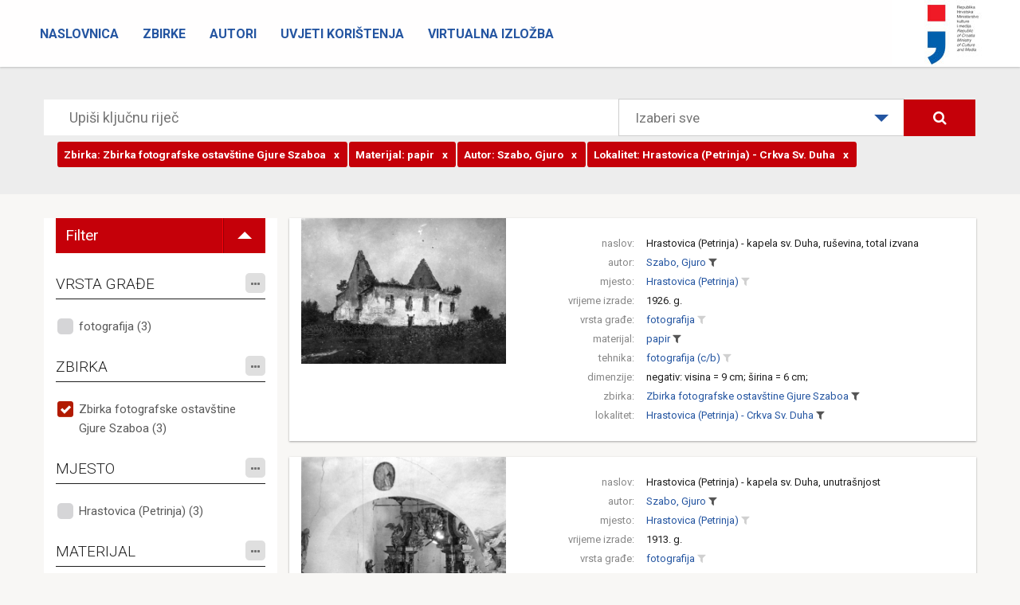

--- FILE ---
content_type: text/html; charset=utf-8
request_url: https://fototeka.min-kulture.hr/hr/Pretraga?ZBIRKA=92%7C0%7C0&LOKALITET=3085%7C0%7C0&MATERIJAL=21%7C0%7C0&AUTOR=114%7C0%7C0
body_size: 122241
content:
<!DOCTYPE html>
<html>
<head>
    <meta charset="utf-8" />
    <meta name="viewport" content="width=device-width, initial-scale=1.0">
    <title> - Zbirka fotografske dokumentacije Uprave za zaštitu kulturne baštine Ministarstva kulture</title>
    <link rel="icon" href="http://www.fototeka.min-kulture.hr/favicon.ico?v=2">
    <link href="/ContentFOT/bootstrap.css" rel="stylesheet"/>
<link href="/ContentFOT/site.css" rel="stylesheet"/>

    <link href="https://fonts.googleapis.com/css?family=Roboto:300,400,700,900&amp;subset=latin-ext" rel="stylesheet">
    <script src="/Scripts/modernizr-2.8.3.js"></script>

    <!-- Core CSS file -->
    <link rel="stylesheet" href="/ContentFOT/photoswipe.css">
    <link rel="stylesheet" href="/ContentFOT/default-skin/default-skin.css"> 
</head>
<body>
    



<div class="navbar navbar-inverse navbar-fixed-top">
    <div class="container-fluid">
        <div class="navbar-header">
            <button type="button" class="navbar-toggle" data-toggle="collapse" data-target=".navbar-collapse">
                <span class="icon-bar"></span>
                <span class="icon-bar"></span>
                <span class="icon-bar"></span>
            </button>
            
            
            <a class="logo" href="http://www.min-kulture.hr/"><img src="/ContentFOT/images/logo.jpg" /></a>
            
        </div>
        
        <div class="navbar-collapse collapse">
            <ul class="nav navbar-nav">
                        <li >
                            <a href="/hr/">Naslovnica</a>
                        </li>
                        <li >
                            <a href="/hr/Zbirke">Zbirke</a>
                        </li>
                        <li >
                            <a href="/hr/Autori">Autori</a>
                        </li>
                        <li >
                            <a href="/hr/Uvjeti korištenja">Uvjeti korištenja</a>
                        </li>
                        <li >
                            <a href="https://vizualizacija-bastine.hr/index.php">Virtualna izložba</a>
                        </li>
            </ul>
        </div>

    </div>
</div>

    

<header class="headerSearch">
    <div class="header-content">
        <div class="header-content-inner">
            <div class="row">
                <div class="col-lg-12">
                    



<div class="input-group input-group-lg row">
    <input type="text" class="searchInput2" placeholder="Upiši ključnu riječ">
    <div class="custom-select col-lg-4" style="width:400px;">
        <select id="dropSelect">
                <option  value="0">Izaberi sve</option>
            
                <option  value="65|0|0">Riznica zagrebačke katedrale</option>
                <option  value="71|0|0">Zbirka Emila Laszowskog</option>
                <option  value="68|0|0">Zbirka orgulja</option>
                <option  value="83|0|0">Zbirka Banovine, Pokuplja i Moslavine</option>
                <option  value="86|0|0">Zbirka Branka Fučića</option>
                <option  value="77|0|0">Zbirka Ivana Rubčića</option>
                <option  value="89|0|0">Zbirka fotografske ostavštine Ivana Standla</option>
                <option  value="78|0|0">Zbirka Josipa Brunšmida</option>
                <option  value="70|0|0">Milenijska izložba u Budimpešti 1896.</option>
                <option  value="92|0|0">Zbirka fotografske ostavštine Gjure Szaboa</option>
                <option  value="93|0|0">Terenske priče - susreti i kontakti konzervatora i domaćina</option>
                <option  value="66|0|0">Zbirka Većeslava Henneberga</option>
                <option  value="67|0|0">Zbirka Vladimira Horvata</option>
        </select>
    </div>
    <span class="input-group-btn col-lg-2">
        
        <button class="btn btn-primary searchButton" type="submit"><i class="fa fa-search" aria-hidden="true"></i></button>
    </span>
</div><!-- /input-group -->
<div class="input-group input-group-lg row">
    <input type="text" class="searchInputRefiners" data-value="[{&quot;complexIDT&quot;: &quot;92|0|0&quot;, &quot;text&quot;: &quot;Zbirka fotografske ostavštine Gjure Szaboa&quot;, &quot;tip&quot;: &quot;ZBIRKA&quot;, &quot;displayTip&quot;: &quot;Zbirka&quot;},{&quot;complexIDT&quot;: &quot;21|0|0&quot;, &quot;text&quot;: &quot;papir&quot;, &quot;tip&quot;: &quot;MATERIJAL&quot;, &quot;displayTip&quot;: &quot;Materijal&quot;},{&quot;complexIDT&quot;: &quot;114|0|0&quot;, &quot;text&quot;: &quot;Szabo, Gjuro&quot;, &quot;tip&quot;: &quot;AUTOR&quot;, &quot;displayTip&quot;: &quot;Autor&quot;},{&quot;complexIDT&quot;: &quot;3085|0|0&quot;, &quot;text&quot;: &quot;Hrastovica (Petrinja) - Crkva Sv. Duha&quot;, &quot;tip&quot;: &quot;LOKALITET&quot;, &quot;displayTip&quot;: &quot;Lokalitet&quot;}]">
</div><!-- /input-group -->
                </div><!-- /.col-lg-12 -->
            </div><!-- /.row -->
        </div>
    </div>
</header>

<div class="container">
    <section class="no-padding" id="singleZbirkaPredmeti">
        <div class="row container no-padding">
            <div class="row">
                
                <div class="col-sm-3 refinersHolder">

                    <ul class="filterToggle">
                        <li class="filterToggleTitle">
                            <span>Filter</span>
                        </li>
                        <li class="filterToggleIconHolder">
                            <span class="filterToggleIcon"></span>
                        </li>
                    </ul>

                    <div class="refinersGroupHolder">
                                <h4>
VRSTA GRAĐE


                                    <span class="fineTuneButtonHolder">
                                        <span id='fineTuneRefinerVRSTAGRADJE' data-kategorija="VRSTAGRADJE" class="fineTuneButton">
                                            <i class="fa fa-ellipsis-h"></i>
                                        </span>
                                    </span>
                                  
                                </h4>
                                <div class="refinersBox">

            <ul class="refinersList">
                    <li>
                        <a data-tekst="fotografija"  href="/hr/Pretraga?VRSTAGRADJE=3422|0|0&amp;ZBIRKA=92%7C0%7C0&amp;LOKALITET=3085%7C0%7C0&amp;MATERIJAL=21%7C0%7C0&amp;AUTOR=114%7C0%7C0">
                            fotografija (3)
                        </a>
                    </li>
                            </ul>
            <ul class="hiddenRefiners"></ul>

                                </div>
                                <h4>
ZBIRKA


                                    <span class="fineTuneButtonHolder">
                                        <span id='fineTuneRefinerZBIRKA' data-kategorija="ZBIRKA" class="fineTuneButton">
                                            <i class="fa fa-ellipsis-h"></i>
                                        </span>
                                    </span>
                                  
                                </h4>
                                <div class="refinersBox">

            <ul class="refinersList">
                    <li>
                        <a data-tekst="Zbirka fotografske ostavštine Gjure Szaboa" class='checked' href="/#">
                            Zbirka fotografske ostavštine Gjure Szaboa (3)
                        </a>
                    </li>
                            </ul>
            <ul class="hiddenRefiners"></ul>

                                </div>
                                <h4>
MJESTO


                                    <span class="fineTuneButtonHolder">
                                        <span id='fineTuneRefinerMJESTO' data-kategorija="MJESTO" class="fineTuneButton">
                                            <i class="fa fa-ellipsis-h"></i>
                                        </span>
                                    </span>
                                  
                                </h4>
                                <div class="refinersBox">

            <ul class="refinersList">
                    <li>
                        <a data-tekst="Hrastovica (Petrinja)"  href="/hr/Pretraga?MJESTO=958|0|0&amp;ZBIRKA=92%7C0%7C0&amp;LOKALITET=3085%7C0%7C0&amp;MATERIJAL=21%7C0%7C0&amp;AUTOR=114%7C0%7C0">
                            Hrastovica (Petrinja) (3)
                        </a>
                    </li>
                            </ul>
            <ul class="hiddenRefiners"></ul>

                                </div>
                                <h4>
MATERIJAL


                                    <span class="fineTuneButtonHolder">
                                        <span id='fineTuneRefinerMATERIJAL' data-kategorija="MATERIJAL" class="fineTuneButton">
                                            <i class="fa fa-ellipsis-h"></i>
                                        </span>
                                    </span>
                                  
                                </h4>
                                <div class="refinersBox">

            <ul class="refinersList">
                    <li>
                        <a data-tekst="papir" class='checked' href="/#">
                            papir (3)
                        </a>
                    </li>
                            </ul>
            <ul class="hiddenRefiners"></ul>

                                </div>
                                <h4>
TEHNIKA


                                    <span class="fineTuneButtonHolder">
                                        <span id='fineTuneRefinerTEHNIKA' data-kategorija="TEHNIKA" class="fineTuneButton">
                                            <i class="fa fa-ellipsis-h"></i>
                                        </span>
                                    </span>
                                  
                                </h4>
                                <div class="refinersBox">

            <ul class="refinersList">
                    <li>
                        <a data-tekst="fotografija (c/b)"  href="/hr/Pretraga?TEHNIKA=9|0|0&amp;ZBIRKA=92%7C0%7C0&amp;LOKALITET=3085%7C0%7C0&amp;MATERIJAL=21%7C0%7C0&amp;AUTOR=114%7C0%7C0">
                            fotografija (c/b) (3)
                        </a>
                    </li>
                            </ul>
            <ul class="hiddenRefiners"></ul>

                                </div>
                                <h4>
AUTOR


                                    <span class="fineTuneButtonHolder">
                                        <span id='fineTuneRefinerAUTOR' data-kategorija="AUTOR" class="fineTuneButton">
                                            <i class="fa fa-ellipsis-h"></i>
                                        </span>
                                    </span>
                                  
                                </h4>
                                <div class="refinersBox">

            <ul class="refinersList">
                    <li>
                        <a data-tekst="Szabo, Gjuro" class='checked' href="/#">
                            Szabo, Gjuro (3)
                        </a>
                    </li>
                            </ul>
            <ul class="hiddenRefiners"></ul>

                                </div>
                                <h4>
LOKALITET


                                    <span class="fineTuneButtonHolder">
                                        <span id='fineTuneRefinerLOKALITET' data-kategorija="LOKALITET" class="fineTuneButton">
                                            <i class="fa fa-ellipsis-h"></i>
                                        </span>
                                    </span>
                                  
                                </h4>
                                <div class="refinersBox">

            <ul class="refinersList">
                    <li>
                        <a data-tekst="Hrastovica (Petrinja) - Crkva Sv. Duha" class='checked' href="/#">
                            Hrastovica (Petrinja) - Crkva Sv. Duha (3)
                        </a>
                    </li>
                            </ul>
            <ul class="hiddenRefiners"></ul>

                                </div>
                                <h4>
TEMA, ZEMLJOPISNA


                                    <span class="fineTuneButtonHolder">
                                        <span id='fineTuneRefinerTEMAMJESTO' data-kategorija="TEMAMJESTO" class="fineTuneButton">
                                            <i class="fa fa-ellipsis-h"></i>
                                        </span>
                                    </span>
                                  
                                </h4>
                                <div class="refinersBox">

            <ul class="refinersList">
                    <li>
                        <a data-tekst="Hrastovica (Petrinja)"  href="/hr/Pretraga?TEMAMJESTO=958|0|0&amp;ZBIRKA=92%7C0%7C0&amp;LOKALITET=3085%7C0%7C0&amp;MATERIJAL=21%7C0%7C0&amp;AUTOR=114%7C0%7C0">
                            Hrastovica (Petrinja) (3)
                        </a>
                    </li>
                            </ul>
            <ul class="hiddenRefiners"></ul>

                                </div>
                    </div>
                </div>
                <div class="col-sm-9 resultsHolder">


<div class="row itemHolder card no-gutter">
    <div class="col-sm-4 singleItem card-image">
                <div class="singleItemImageHolder">
                    <a href="/hr/Predmet/21102/3" class="portfolio-box">
                        <img src="https://cdu-imageserver2.emodulor.net/image/fot/1140x0/0f0/a//muzej/mmedia/zbirka fotografske ostavštine gjure szaboa/fkb-33275_gs.jpg" class="img-responsive" alt="">
                    </a>
                </div>
    </div><!-- /.col-sm-4 -->
    <div class="col-sm-8 pull-right singleItem">
        <div class="row tagsHolder card-content">

                            <div class="row">
                                <div class="col-xs-3 singleItemTitle">naslov:</div>
                                <div class="col-xs-9 singleItemTags">
                                            <a href="/hr/Predmet/21102/3" class="TitleAsLink">
                                                Hrastovica (Petrinja) - kapela sv. Duha, ruševina, total izvana
                                            </a>
                                </div>
                            </div>
                            <div class="row">
                                <div class="col-xs-3 singleItemTitle">autor:</div>
                                <div class="col-xs-9 singleItemTags">
                                            <a href="/hr/Search?AUTOR=114|0|0"
                                               class="spanLink"
                                               title="Pretraži sve povezane zapise"
                                               data-value="114|0|0"
                                               data-type="AUTOR">Szabo, Gjuro</a>
                                            <a href="/#"
                                               title="ukloni iz pretraživanja"
                                               class="filterLink selected"
                                               data-value="114|0|0"
                                               data-tekst="Szabo, Gjuro"
                                               data-type="AUTOR">
                                                <i class="fa fa-filter"></i>
                                            </a>
                                </div>
                            </div>
                            <div class="row">
                                <div class="col-xs-3 singleItemTitle">mjesto:</div>
                                <div class="col-xs-9 singleItemTags">
                                            <a href="/hr/Search?MJESTO=958|0|0"
                                               class="spanLink"
                                               title="Pretraži sve povezane zapise"
                                               data-value="958|0|0"
                                               data-type="MJESTO">Hrastovica (Petrinja)</a>
                                            <a href="/hr/Pretraga?MJESTO=958|0|0&amp;ZBIRKA=92%7C0%7C0&amp;LOKALITET=3085%7C0%7C0&amp;MATERIJAL=21%7C0%7C0&amp;AUTOR=114%7C0%7C0"
                                               title="dodaj u pretraživanje"
                                               class="filterLink "
                                               data-value="958|0|0"
                                               data-tekst="Hrastovica (Petrinja)"
                                               data-type="MJESTO">
                                                <i class="fa fa-filter"></i>
                                            </a>
                                </div>
                            </div>
                            <div class="row">
                                <div class="col-xs-3 singleItemTitle">vrijeme izrade:</div>
                                <div class="col-xs-9 singleItemTags">
1926. g.                                 </div>
                            </div>
                            <div class="row">
                                <div class="col-xs-3 singleItemTitle">vrsta građe:</div>
                                <div class="col-xs-9 singleItemTags">
                                            <a href="/hr/Search?VRSTAGRADJE=3422|0|0"
                                               class="spanLink"
                                               title="Pretraži sve povezane zapise"
                                               data-value="3422|0|0"
                                               data-type="VRSTAGRADJE">fotografija</a>
                                            <a href="/hr/Pretraga?VRSTAGRADJE=3422|0|0&amp;ZBIRKA=92%7C0%7C0&amp;LOKALITET=3085%7C0%7C0&amp;MATERIJAL=21%7C0%7C0&amp;AUTOR=114%7C0%7C0"
                                               title="dodaj u pretraživanje"
                                               class="filterLink "
                                               data-value="3422|0|0"
                                               data-tekst="fotografija"
                                               data-type="VRSTAGRADJE">
                                                <i class="fa fa-filter"></i>
                                            </a>
                                </div>
                            </div>
                            <div class="row">
                                <div class="col-xs-3 singleItemTitle">materijal:</div>
                                <div class="col-xs-9 singleItemTags">
                                            <a href="/hr/Search?MATERIJAL=21|0|0"
                                               class="spanLink"
                                               title="Pretraži sve povezane zapise"
                                               data-value="21|0|0"
                                               data-type="MATERIJAL">papir</a>
                                            <a href="/#"
                                               title="ukloni iz pretraživanja"
                                               class="filterLink selected"
                                               data-value="21|0|0"
                                               data-tekst="papir"
                                               data-type="MATERIJAL">
                                                <i class="fa fa-filter"></i>
                                            </a>
                                </div>
                            </div>
                            <div class="row">
                                <div class="col-xs-3 singleItemTitle">tehnika:</div>
                                <div class="col-xs-9 singleItemTags">
                                            <a href="/hr/Search?TEHNIKA=9|0|0"
                                               class="spanLink"
                                               title="Pretraži sve povezane zapise"
                                               data-value="9|0|0"
                                               data-type="TEHNIKA">fotografija (c/b)</a>
                                            <a href="/hr/Pretraga?TEHNIKA=9|0|0&amp;ZBIRKA=92%7C0%7C0&amp;LOKALITET=3085%7C0%7C0&amp;MATERIJAL=21%7C0%7C0&amp;AUTOR=114%7C0%7C0"
                                               title="dodaj u pretraživanje"
                                               class="filterLink "
                                               data-value="9|0|0"
                                               data-tekst="fotografija (c/b)"
                                               data-type="TEHNIKA">
                                                <i class="fa fa-filter"></i>
                                            </a>
                                </div>
                            </div>
                            <div class="row">
                                <div class="col-xs-3 singleItemTitle">dimenzije:</div>
                                <div class="col-xs-9 singleItemTags">
negativ: visina = 9 cm; širina = 6 cm;                                 </div>
                            </div>
                            <div class="row">
                                <div class="col-xs-3 singleItemTitle">zbirka:</div>
                                <div class="col-xs-9 singleItemTags">
                                            <a href="/hr/Search?ZBIRKA=92|0|0"
                                               class="spanLink"
                                               title="Pretraži sve povezane zapise"
                                               data-value="92|0|0"
                                               data-type="ZBIRKA">Zbirka fotografske ostavštine Gjure Szaboa</a>
                                            <a href="/#"
                                               title="ukloni iz pretraživanja"
                                               class="filterLink selected"
                                               data-value="92|0|0"
                                               data-tekst="Zbirka fotografske ostavštine Gjure Szaboa"
                                               data-type="ZBIRKA">
                                                <i class="fa fa-filter"></i>
                                            </a>
                                </div>
                            </div>
                            <div class="row">
                                <div class="col-xs-3 singleItemTitle">lokalitet:</div>
                                <div class="col-xs-9 singleItemTags">
                                            <a href="/hr/Search?LOKALITET=3085|0|0"
                                               class="spanLink"
                                               title="Pretraži sve povezane zapise"
                                               data-value="3085|0|0"
                                               data-type="LOKALITET">Hrastovica (Petrinja) - Crkva Sv. Duha</a>
                                            <a href="/#"
                                               title="ukloni iz pretraživanja"
                                               class="filterLink selected"
                                               data-value="3085|0|0"
                                               data-tekst="Hrastovica (Petrinja) - Crkva Sv. Duha"
                                               data-type="LOKALITET">
                                                <i class="fa fa-filter"></i>
                                            </a>
                                </div>
                            </div>
        </div>
        
    </div><!-- /.col-sm-8 -->
</div>

<div class="row itemHolder card no-gutter">
    <div class="col-sm-4 singleItem card-image">
                <div class="singleItemImageHolder">
                    <a href="/hr/Predmet/21101/3" class="portfolio-box">
                        <img src="https://cdu-imageserver2.emodulor.net/image/fot/1140x0/0f0/a//muzej/mmedia/zbirka fotografske ostavštine gjure szaboa/fkb-33267_gs.jpg" class="img-responsive" alt="">
                    </a>
                </div>
    </div><!-- /.col-sm-4 -->
    <div class="col-sm-8 pull-right singleItem">
        <div class="row tagsHolder card-content">

                            <div class="row">
                                <div class="col-xs-3 singleItemTitle">naslov:</div>
                                <div class="col-xs-9 singleItemTags">
                                            <a href="/hr/Predmet/21101/3" class="TitleAsLink">
                                                Hrastovica (Petrinja) - kapela sv. Duha, unutrašnjost
                                            </a>
                                </div>
                            </div>
                            <div class="row">
                                <div class="col-xs-3 singleItemTitle">autor:</div>
                                <div class="col-xs-9 singleItemTags">
                                            <a href="/hr/Search?AUTOR=114|0|0"
                                               class="spanLink"
                                               title="Pretraži sve povezane zapise"
                                               data-value="114|0|0"
                                               data-type="AUTOR">Szabo, Gjuro</a>
                                            <a href="/#"
                                               title="ukloni iz pretraživanja"
                                               class="filterLink selected"
                                               data-value="114|0|0"
                                               data-tekst="Szabo, Gjuro"
                                               data-type="AUTOR">
                                                <i class="fa fa-filter"></i>
                                            </a>
                                </div>
                            </div>
                            <div class="row">
                                <div class="col-xs-3 singleItemTitle">mjesto:</div>
                                <div class="col-xs-9 singleItemTags">
                                            <a href="/hr/Search?MJESTO=958|0|0"
                                               class="spanLink"
                                               title="Pretraži sve povezane zapise"
                                               data-value="958|0|0"
                                               data-type="MJESTO">Hrastovica (Petrinja)</a>
                                            <a href="/hr/Pretraga?MJESTO=958|0|0&amp;ZBIRKA=92%7C0%7C0&amp;LOKALITET=3085%7C0%7C0&amp;MATERIJAL=21%7C0%7C0&amp;AUTOR=114%7C0%7C0"
                                               title="dodaj u pretraživanje"
                                               class="filterLink "
                                               data-value="958|0|0"
                                               data-tekst="Hrastovica (Petrinja)"
                                               data-type="MJESTO">
                                                <i class="fa fa-filter"></i>
                                            </a>
                                </div>
                            </div>
                            <div class="row">
                                <div class="col-xs-3 singleItemTitle">vrijeme izrade:</div>
                                <div class="col-xs-9 singleItemTags">
1913. g.                                 </div>
                            </div>
                            <div class="row">
                                <div class="col-xs-3 singleItemTitle">vrsta građe:</div>
                                <div class="col-xs-9 singleItemTags">
                                            <a href="/hr/Search?VRSTAGRADJE=3422|0|0"
                                               class="spanLink"
                                               title="Pretraži sve povezane zapise"
                                               data-value="3422|0|0"
                                               data-type="VRSTAGRADJE">fotografija</a>
                                            <a href="/hr/Pretraga?VRSTAGRADJE=3422|0|0&amp;ZBIRKA=92%7C0%7C0&amp;LOKALITET=3085%7C0%7C0&amp;MATERIJAL=21%7C0%7C0&amp;AUTOR=114%7C0%7C0"
                                               title="dodaj u pretraživanje"
                                               class="filterLink "
                                               data-value="3422|0|0"
                                               data-tekst="fotografija"
                                               data-type="VRSTAGRADJE">
                                                <i class="fa fa-filter"></i>
                                            </a>
                                </div>
                            </div>
                            <div class="row">
                                <div class="col-xs-3 singleItemTitle">materijal:</div>
                                <div class="col-xs-9 singleItemTags">
                                            <a href="/hr/Search?MATERIJAL=21|0|0"
                                               class="spanLink"
                                               title="Pretraži sve povezane zapise"
                                               data-value="21|0|0"
                                               data-type="MATERIJAL">papir</a>
                                            <a href="/#"
                                               title="ukloni iz pretraživanja"
                                               class="filterLink selected"
                                               data-value="21|0|0"
                                               data-tekst="papir"
                                               data-type="MATERIJAL">
                                                <i class="fa fa-filter"></i>
                                            </a>
                                </div>
                            </div>
                            <div class="row">
                                <div class="col-xs-3 singleItemTitle">tehnika:</div>
                                <div class="col-xs-9 singleItemTags">
                                            <a href="/hr/Search?TEHNIKA=9|0|0"
                                               class="spanLink"
                                               title="Pretraži sve povezane zapise"
                                               data-value="9|0|0"
                                               data-type="TEHNIKA">fotografija (c/b)</a>
                                            <a href="/hr/Pretraga?TEHNIKA=9|0|0&amp;ZBIRKA=92%7C0%7C0&amp;LOKALITET=3085%7C0%7C0&amp;MATERIJAL=21%7C0%7C0&amp;AUTOR=114%7C0%7C0"
                                               title="dodaj u pretraživanje"
                                               class="filterLink "
                                               data-value="9|0|0"
                                               data-tekst="fotografija (c/b)"
                                               data-type="TEHNIKA">
                                                <i class="fa fa-filter"></i>
                                            </a>
                                </div>
                            </div>
                            <div class="row">
                                <div class="col-xs-3 singleItemTitle">dimenzije:</div>
                                <div class="col-xs-9 singleItemTags">
negativ: visina = 15 cm; širina = 10,5 cm;                                 </div>
                            </div>
                            <div class="row">
                                <div class="col-xs-3 singleItemTitle">zbirka:</div>
                                <div class="col-xs-9 singleItemTags">
                                            <a href="/hr/Search?ZBIRKA=92|0|0"
                                               class="spanLink"
                                               title="Pretraži sve povezane zapise"
                                               data-value="92|0|0"
                                               data-type="ZBIRKA">Zbirka fotografske ostavštine Gjure Szaboa</a>
                                            <a href="/#"
                                               title="ukloni iz pretraživanja"
                                               class="filterLink selected"
                                               data-value="92|0|0"
                                               data-tekst="Zbirka fotografske ostavštine Gjure Szaboa"
                                               data-type="ZBIRKA">
                                                <i class="fa fa-filter"></i>
                                            </a>
                                </div>
                            </div>
                            <div class="row">
                                <div class="col-xs-3 singleItemTitle">lokalitet:</div>
                                <div class="col-xs-9 singleItemTags">
                                            <a href="/hr/Search?LOKALITET=3085|0|0"
                                               class="spanLink"
                                               title="Pretraži sve povezane zapise"
                                               data-value="3085|0|0"
                                               data-type="LOKALITET">Hrastovica (Petrinja) - Crkva Sv. Duha</a>
                                            <a href="/#"
                                               title="ukloni iz pretraživanja"
                                               class="filterLink selected"
                                               data-value="3085|0|0"
                                               data-tekst="Hrastovica (Petrinja) - Crkva Sv. Duha"
                                               data-type="LOKALITET">
                                                <i class="fa fa-filter"></i>
                                            </a>
                                </div>
                            </div>
        </div>
        
    </div><!-- /.col-sm-8 -->
</div>

<div class="row itemHolder card no-gutter">
    <div class="col-sm-4 singleItem card-image">
                <div class="singleItemImageHolder">
                    <a href="/hr/Predmet/21100/3" class="portfolio-box">
                        <img src="https://cdu-imageserver2.emodulor.net/image/fot/1140x0/0f0/a//muzej/mmedia/zbirka fotografske ostavštine gjure szaboa/fkb-33274_gs.jpg" class="img-responsive" alt="">
                    </a>
                </div>
    </div><!-- /.col-sm-4 -->
    <div class="col-sm-8 pull-right singleItem">
        <div class="row tagsHolder card-content">

                            <div class="row">
                                <div class="col-xs-3 singleItemTitle">naslov:</div>
                                <div class="col-xs-9 singleItemTags">
                                            <a href="/hr/Predmet/21100/3" class="TitleAsLink">
                                                Hrastovica (Petrinja) - kapela sv. Duha, situacija u krajoliku
                                            </a>
                                </div>
                            </div>
                            <div class="row">
                                <div class="col-xs-3 singleItemTitle">autor:</div>
                                <div class="col-xs-9 singleItemTags">
                                            <a href="/hr/Search?AUTOR=114|0|0"
                                               class="spanLink"
                                               title="Pretraži sve povezane zapise"
                                               data-value="114|0|0"
                                               data-type="AUTOR">Szabo, Gjuro</a>
                                            <a href="/#"
                                               title="ukloni iz pretraživanja"
                                               class="filterLink selected"
                                               data-value="114|0|0"
                                               data-tekst="Szabo, Gjuro"
                                               data-type="AUTOR">
                                                <i class="fa fa-filter"></i>
                                            </a>
                                </div>
                            </div>
                            <div class="row">
                                <div class="col-xs-3 singleItemTitle">mjesto:</div>
                                <div class="col-xs-9 singleItemTags">
                                            <a href="/hr/Search?MJESTO=958|0|0"
                                               class="spanLink"
                                               title="Pretraži sve povezane zapise"
                                               data-value="958|0|0"
                                               data-type="MJESTO">Hrastovica (Petrinja)</a>
                                            <a href="/hr/Pretraga?MJESTO=958|0|0&amp;ZBIRKA=92%7C0%7C0&amp;LOKALITET=3085%7C0%7C0&amp;MATERIJAL=21%7C0%7C0&amp;AUTOR=114%7C0%7C0"
                                               title="dodaj u pretraživanje"
                                               class="filterLink "
                                               data-value="958|0|0"
                                               data-tekst="Hrastovica (Petrinja)"
                                               data-type="MJESTO">
                                                <i class="fa fa-filter"></i>
                                            </a>
                                </div>
                            </div>
                            <div class="row">
                                <div class="col-xs-3 singleItemTitle">vrijeme izrade:</div>
                                <div class="col-xs-9 singleItemTags">
1913. g.                                 </div>
                            </div>
                            <div class="row">
                                <div class="col-xs-3 singleItemTitle">vrsta građe:</div>
                                <div class="col-xs-9 singleItemTags">
                                            <a href="/hr/Search?VRSTAGRADJE=3422|0|0"
                                               class="spanLink"
                                               title="Pretraži sve povezane zapise"
                                               data-value="3422|0|0"
                                               data-type="VRSTAGRADJE">fotografija</a>
                                            <a href="/hr/Pretraga?VRSTAGRADJE=3422|0|0&amp;ZBIRKA=92%7C0%7C0&amp;LOKALITET=3085%7C0%7C0&amp;MATERIJAL=21%7C0%7C0&amp;AUTOR=114%7C0%7C0"
                                               title="dodaj u pretraživanje"
                                               class="filterLink "
                                               data-value="3422|0|0"
                                               data-tekst="fotografija"
                                               data-type="VRSTAGRADJE">
                                                <i class="fa fa-filter"></i>
                                            </a>
                                </div>
                            </div>
                            <div class="row">
                                <div class="col-xs-3 singleItemTitle">materijal:</div>
                                <div class="col-xs-9 singleItemTags">
                                            <a href="/hr/Search?MATERIJAL=21|0|0"
                                               class="spanLink"
                                               title="Pretraži sve povezane zapise"
                                               data-value="21|0|0"
                                               data-type="MATERIJAL">papir</a>
                                            <a href="/#"
                                               title="ukloni iz pretraživanja"
                                               class="filterLink selected"
                                               data-value="21|0|0"
                                               data-tekst="papir"
                                               data-type="MATERIJAL">
                                                <i class="fa fa-filter"></i>
                                            </a>
                                </div>
                            </div>
                            <div class="row">
                                <div class="col-xs-3 singleItemTitle">tehnika:</div>
                                <div class="col-xs-9 singleItemTags">
                                            <a href="/hr/Search?TEHNIKA=9|0|0"
                                               class="spanLink"
                                               title="Pretraži sve povezane zapise"
                                               data-value="9|0|0"
                                               data-type="TEHNIKA">fotografija (c/b)</a>
                                            <a href="/hr/Pretraga?TEHNIKA=9|0|0&amp;ZBIRKA=92%7C0%7C0&amp;LOKALITET=3085%7C0%7C0&amp;MATERIJAL=21%7C0%7C0&amp;AUTOR=114%7C0%7C0"
                                               title="dodaj u pretraživanje"
                                               class="filterLink "
                                               data-value="9|0|0"
                                               data-tekst="fotografija (c/b)"
                                               data-type="TEHNIKA">
                                                <i class="fa fa-filter"></i>
                                            </a>
                                </div>
                            </div>
                            <div class="row">
                                <div class="col-xs-3 singleItemTitle">dimenzije:</div>
                                <div class="col-xs-9 singleItemTags">
negativ: visina = 15 cm; širina = 10,5 cm;                                 </div>
                            </div>
                            <div class="row">
                                <div class="col-xs-3 singleItemTitle">zbirka:</div>
                                <div class="col-xs-9 singleItemTags">
                                            <a href="/hr/Search?ZBIRKA=92|0|0"
                                               class="spanLink"
                                               title="Pretraži sve povezane zapise"
                                               data-value="92|0|0"
                                               data-type="ZBIRKA">Zbirka fotografske ostavštine Gjure Szaboa</a>
                                            <a href="/#"
                                               title="ukloni iz pretraživanja"
                                               class="filterLink selected"
                                               data-value="92|0|0"
                                               data-tekst="Zbirka fotografske ostavštine Gjure Szaboa"
                                               data-type="ZBIRKA">
                                                <i class="fa fa-filter"></i>
                                            </a>
                                </div>
                            </div>
                            <div class="row">
                                <div class="col-xs-3 singleItemTitle">lokalitet:</div>
                                <div class="col-xs-9 singleItemTags">
                                            <a href="/hr/Search?LOKALITET=3085|0|0"
                                               class="spanLink"
                                               title="Pretraži sve povezane zapise"
                                               data-value="3085|0|0"
                                               data-type="LOKALITET">Hrastovica (Petrinja) - Crkva Sv. Duha</a>
                                            <a href="/#"
                                               title="ukloni iz pretraživanja"
                                               class="filterLink selected"
                                               data-value="3085|0|0"
                                               data-tekst="Hrastovica (Petrinja) - Crkva Sv. Duha"
                                               data-type="LOKALITET">
                                                <i class="fa fa-filter"></i>
                                            </a>
                                </div>
                            </div>
        </div>
        
    </div><!-- /.col-sm-8 -->
</div>                </div>
            </div>
        </div>


        <!-- Modal -->
        <div class="modal fade" id="refinersModal" tabindex="-1" role="dialog" aria-labelledby="refinersModalLabel" aria-hidden="true">

        </div>

    </section>

</div>

    



<div class="container copyHolder">
    <p>Digitalne reprodukcije građe iz Zbirke fotografske dokumentacije Ministarstva kulture i medija dostupne su za korištenje pod licencijom Creative Commons Imenovanje – Nekomercijalno (CC BY-NC). </p>
</div>

<div class="container-fluid footer">
    <footer>
        <p>© 2017 – 2026. Ministarstvo kulture i medija Republike Hrvatske</p>

        <ul class="footerMenu">
                    <li >
                        <a href="/hr/Impresum">Impresum</a>
                    </li>
        </ul>
    </footer>
</div>

    <!-- Root element of PhotoSwipe. Must have class pswp. -->
    <div class="pswp" tabindex="-1" role="dialog" aria-hidden="true">

        <!-- Background of PhotoSwipe.
        It's a separate element as animating opacity is faster than rgba(). -->
        <div class="pswp__bg"></div>

        <!-- Slides wrapper with overflow:hidden. -->
        <div class="pswp__scroll-wrap">

            <!-- Container that holds slides.
            PhotoSwipe keeps only 3 of them in the DOM to save memory.
            Don't modify these 3 pswp__item elements, data is added later on. -->
            <div class="pswp__container">
                <div class="pswp__item"></div>
                <div class="pswp__item"></div>
                <div class="pswp__item"></div>
            </div>

            <!-- Default (PhotoSwipeUI_Default) interface on top of sliding area. Can be changed. -->
            <div class="pswp__ui pswp__ui--hidden">

                <div class="pswp__top-bar">

                    <!--  Controls are self-explanatory. Order can be changed. -->

                    <div class="pswp__counter"></div>

                    <button class="pswp__button pswp__button--close" title="Close (Esc)"></button>

                    <button class="pswp__button pswp__button--share" title="Share"></button>

                    <button class="pswp__button pswp__button--fs" title="Toggle fullscreen"></button>

                    <button class="pswp__button pswp__button--zoom" title="Zoom in/out"></button>

                    <!-- Preloader demo https://codepen.io/dimsemenov/pen/yyBWoR -->
                    <!-- element will get class pswp__preloader--active when preloader is running -->
                    <div class="pswp__preloader">
                        <div class="pswp__preloader__icn">
                            <div class="pswp__preloader__cut">
                                <div class="pswp__preloader__donut"></div>
                            </div>
                        </div>
                    </div>
                </div>

                <div class="pswp__share-modal pswp__share-modal--hidden pswp__single-tap">
                    <div class="pswp__share-tooltip"></div>
                </div>

                <button class="pswp__button pswp__button--arrow--left" title="Previous (arrow left)"></button>

                <button class="pswp__button pswp__button--arrow--right" title="Next (arrow right)"></button>

                <div class="pswp__caption">
                    <div class="pswp__caption__center"></div>
                </div>

            </div>

        </div>

    </div>

    <div class="Overlay">
        <div class="spinner">
            <div class="rect1"></div>
            <div class="rect2"></div>
            <div class="rect3"></div>
            <div class="rect4"></div>
            <div class="rect5"></div>
        </div>
    </div>

    <script src="/Scripts/jquery-1.9.1.js"></script>
<script src="/Scripts/jquery-3.1.1.js"></script>

    <script src="/Scripts/bootstrap.js"></script>




    <script src="/Scripts/bootstrap-tagsinput.js"></script>
    <script src="/Scripts/bootstrap-slider.js"></script>
    <script src="https://cdnjs.cloudflare.com/ajax/libs/typeahead.js/0.11.1/typeahead.bundle.min.js"></script>
    <script src="https://cdnjs.cloudflare.com/ajax/libs/vanilla-lazyload/8.0.1/lazyload.min.js"></script>

    <!-- Core JS file -->
    <script src="/Scripts/photoswipe.min.js"></script>
    <!-- UI JS file -->
    <script src="/Scripts/photoswipe-ui-default.min.js"></script> 

    <script>

        $(".filterToggleIconHolder").on("click", function (e) {
            $(".filterToggleIcon")[0].classList.toggle("active");

            if ($(".filterToggleIcon").hasClass("active"))
                $(".refinersGroupHolder").hide();
            else
                $(".refinersGroupHolder").show();

        });

        var brojRefineraZaVracanje = -1;
        var brojStupacaRefinerModala = 3;

       
        $(function () {

            $(window).resize(function () {
                clearTimeout(window.resizedFinished);
                window.resizedFinished = setTimeout(function () {

                    if (window.innerWidth < 768) {
                        if ($(".filterToggleIcon")[0] !== undefined) {
                            if ($(".filterToggleIcon").hasClass("active")) {
                                $(".refinersGroupHolder").hide();
                            }
                            else {
                                $(".filterToggleIcon")[0].classList.toggle("active");
                                $(".refinersGroupHolder").hide();
                            }
                        }
                    }
                    else {
                        if ($(".filterToggleIcon")[0] !== undefined) {
                            if ($(".filterToggleIcon").hasClass("active")) {
                                $(".refinersGroupHolder").hide();
                            }
                            else {
                                $(".refinersGroupHolder").show();
                            }
                        }
                    }

                    var $container = $(".singleItem.imageHolder");
                    $(".gallery li").width($container.width());

                    var visinaRefinerModala = window.innerHeight - (2 * 30) - 2 - 66 - 60 - 40 - 70; //visina - 2*margina - border - header - searchHolder - padding - padding dno za paging
                    var sirinaRefinerModala = $('body').width() * 0.9 - 2 - 30 - 30; //sirina * 90% - border - padding - padding

                    brojStupacaRefinerModala = 3;
                    if (window.innerWidth < 945) {
                        brojStupacaRefinerModala = 1
                    }

                    brojRefineraZaVracanje = Math.trunc(visinaRefinerModala / 24) * brojStupacaRefinerModala;

                    if ($('#refinersModal').hasClass('in')) {
                        if ($(".modalPaging span").length > 0) {
                            if ($(".modalPaging span.active").length > 0) {

                                var totalItemCount = parseInt($("#totalCount").val());

                                if ($(".modalPaging span.active").data("page") * brojRefineraZaVracanje > totalItemCount)
                                    $(".modalPaging span:first").click();
                                else
                                    $(".modalPaging span.active").click();
                            }
                            else {
                                $(".modalPaging span:first").click();
                            }
                        }
                        else {
                            $(".sortOrderHolder span.active").click();
                        }
                    }

                }, 250);
            });

            $(".makeBigSimple").on("click", function (e) {

                var container = $(".imageContainer");
                container.addClass("fullPageContainer");

                var showGallery = $(this).data("showgallery");
                if (showGallery === 1) {
                    $(".hGalleryTrigger").trigger("click");
                    $(".makeBig").trigger("click");
                }
                else {
                    $(".singleItemImageHolder").addClass("bigImage");
                    $(".makeSmallSimple").css('display', 'inline-block');
                    $(this).hide();
                }
                e.preventDefault();
            });

            $(".makeSmallSimple").on("click", function (e) {
                $(".singleItemImageHolder").removeClass("bigImage");
                $(".imageContainer").removeClass("fullPageContainer");
                $(".makeBigSimple").css('display', 'inline-block');
                $(this).hide();
                e.preventDefault();
            });

            $(".makeBig").on("click", function (e) {
                var container = $(".imageContainer");

                var $container = $(".singleItem.imageHolder");

                if (container.hasClass("fullPageContainer")) {

                }
                else {
                    container.addClass("fullPageContainer");
                    //$(".gallery li").width(container.width());

                    var visina = $container.height();
                    for (i = 0; i < $(".gallery li").children().length ; i++) {

                        var h = parseInt($(".gallery li").children()[i].dataset.height);

                        if (h > visina) {
                            visina = h;
                        }
                    }

                    $(".gallery li").height(visina);
                    $container.height(visina);

                }

                $(".gallery").addClass("showBig");
                $(".makeSmall").css('display', 'inline-block');
                $(this).hide();
                e.preventDefault();
            });

            $(".makeSmall").on("click", function (e) {
                $(".gallery").removeClass("showBig");
                $(".makeBig").css('display', 'inline-block');

                for (i = 0; i < $(".gallery li").children().length ; i++) {

                    $(".gallery li")[i].style.removeProperty('height');
                }

                $(".singleItem.imageHolder")[0].style.removeProperty('height');
                $(".imageContainer").removeClass("fullPageContainer");

                $(this).hide();
                e.preventDefault();
            });

            $(".fwdStartGallery").on("click", function (e) {
                //var container = $(".imageContainer");
                //container.addClass("fullPageContainer");

                var $container = $(".singleItem.imageHolder");
                $(this).hide();
                $(".hGalleryTrigger").hide();
                $container.addClass("opened");
                $($container).animate({
                    width: "100%"
                }, 500, function () {
                    // Animation complete.

                    var visina = $container.height();
                    //for (i = 0; i < $(".gallery li").children().length ; i++) {
                    //    if ($(".gallery li").children()[i].height > visina) {
                    //        visina = $(".gallery li").children()[i].height;
                    //    }
                    //}

                    var firstSrc = $(".gallery li")[0].children[0].dataset.originalSrc;
                    $($(".gallery li")[0].children[0]).attr("src", firstSrc)

                    var secondSrc = $(".gallery li")[1].children[0].dataset.originalSrc;
                    $($(".gallery li")[1].children[0]).attr("src", secondSrc)

                    $(".gallery li").width($container.width());
                    $(".gallery li").height(visina);
                    $container.height(visina);
                    //$container.height(767);
                    $(".fwd").trigger("click");
                    $(".gallery").show();

                    if ($(".gallery").children().length > 2)
                        $(".fwd").show();

                    //if ($(".gallery").children(".activeItem").index() > 0)
                    //    $(".back").show();
                });

                e.preventDefault();
            });

            $(".hGalleryTrigger").on("click", function (e) {
                var $container = $(".singleItem.imageHolder");
                if ($container.hasClass("opened")) {
                    $container.removeClass("opened");
                    $container.removeAttr("style");
                    $(".hGalleryResizeTrigger").hide();
                    $(".gallery").hide();
                    $(".fwd").hide();
                    $(".back").hide();
                }
                else {
                    if ($(".gallery").hasClass("showBig"))
                        $(".makeSmall").show();
                    else
                        $(".makeBig").show();

                    $container.addClass("opened");
                    $($container).animate({
                        width: "100%"
                    }, 500, function () {
                        // Animation complete.

                        var visina = $container.height();
                        for (i = 0; i < $(".gallery li").children().length ; i++) {

                            var h = parseInt($(".gallery li").children()[i].dataset.height);

                            if (h > visina) {
                                visina = h;
                            }
                        }


                        //var firstSrc = $(".gallery li")[0].children[0].children[0].dataset.originalSrc;
                        //$($(".gallery li")[0].children[0].children[0]).attr("src", firstSrc)
                        var firstSrc = $(".gallery li")[0].children[0].dataset.originalSrc;
                        $($(".gallery li")[0].children[0]).attr("src", firstSrc)

                        var secondSrc = $(".gallery li")[1].children[0].dataset.originalSrc;
                        $($(".gallery li")[1].children[0]).attr("src", secondSrc)

                        $(".gallery li").width($container.width());
                        $(".gallery li").height(visina);
                        $container.height(visina);
                        $(".gallery").show();
                        $(".fwd").show();
                        $(".hGalleryTrigger").hide();
                        $(".fwdStartGallery").hide();
                        if ($(".gallery").children(".activeItem").index() > 0)
                            $(".back").show();
                    });
                }

                e.preventDefault();
            });

            var animating = false;
            $(".fwd").click(function (e) {
                if (!animating) {
                    animating = true;

                    $(this).siblings(".back").show();
                    var activeItem = $(this).siblings(".gallery").children(".activeItem");
                    activeItem.next().addClass("activeItem");
                    activeItem.removeClass("activeItem");
                    if (activeItem.next().next().length < 1)
                        $(this).hide();

                    var pomak = activeItem.innerWidth();
                    pomak = parseInt($(this).siblings(".gallery").css("margin-left").replace("px", ""), 10) - pomak;

                    $(this).siblings(".gallery").animate({
                        'margin-left': pomak
                    }, 500, function () {
                        var index = $(".gallery").children(".activeItem").index();
                        if ($(".gallery li")[index + 1] !== undefined) {
                            var src = $(".gallery li")[index + 1].children[0].dataset.originalSrc;
                            if ($($(".gallery li")[index + 1].children[0]).attr('src') !== src) {
                                $($(".gallery li")[index + 1].children[0]).attr("src", src)
                            }
                        }
                        animating = false;
                        // Animation complete.
                    });
                }
            });

            $(".back").click(function (e) {
                if (!animating) {
                    animating = true;
                    //console.log($(this).next().length)
                    $(this).siblings(".fwd").show();
                    var activeItem = $(this).siblings(".gallery").children(".activeItem");
                    activeItem.prev().addClass("activeItem");
                    activeItem.removeClass("activeItem");
                    if (activeItem.prev().prev().length < 1)
                        $(this).hide();

                    var pomak = activeItem.innerWidth();
                    pomak = parseInt($(this).siblings(".gallery").css("margin-left").replace("px", ""), 10) + pomak;

                    $(this).siblings(".gallery").animate({
                        'margin-left': pomak
                    }, 500, function () {
                        animating = false;
                        // Animation complete.
                    });
                }
            });

            var modalLazyLoad;
            $('.modal')
                .bind('shown.bs.modal', function () {
                    modalLazyLoad = new LazyLoad({
                        container: this
                    });
                })
                .bind('hidden.bs.modal', function () {
                    modalLazyLoad.destroy();
                });

            var t = $('.searchInputRefiners').data("value");
            $('.searchInputRefiners').tagsinput({

                containerClass: "refinerInput col-lg-10 col-lg-offset-1",
                itemValue: 'complexIDT',
                itemTitle: 'tip',
                itemDisplayTitle: 'displayTip',
                itemText: 'text',

                typeaheadjs: {
                    name: 't',
                    displayKey: 'text',
                    source: t
                },
                values: {
                    name: 't',
                    displayKey: 'text',
                    source: t
                }
            });

            if ($('#bottomPaginationInput')[0] !== undefined) {
                $('#bottomPaginationInput').slider().on('slideStop', function (o) {
                    $(".Overlay").addClass("visible");
                    var url;

                    var first = window.location.href.substring(0, window.location.href.lastIndexOf('?'))
                    var last = window.location.href.substring(window.location.href.lastIndexOf('?'))

                    var arr = first.split('/');
                    var lastItem = arr[5];
                    var lastPage = isNaN(parseInt(lastItem)) ? 1 : parseInt(lastItem);

                    if (isNaN(parseInt(lastItem))) {
                        url = first + '/' + o.value + last;
                    }
                    else {
                        arr[5] = o.value;
                        url = arr.join('/') + last;
                    }

                    window.location.href = url;
                });

                $('#bottomPaginationSelect').on('click', function (e) {
                    $('#bottomPaginationSelect')
                        .parent()
                        .find(' >.well')
                        .toggle()
                        .find('input')
                        .slider('relayout');
                    e.preventDefault();
                });
            }

            if ($('#topPaginationInput')[0] !== undefined) {
                $('#topPaginationInput').slider().on('slideStop', function (o) {
                    $(".Overlay").addClass("visible");
                    var url;

                    var first = window.location.href.substring(0, window.location.href.lastIndexOf('?'))
                    var last = window.location.href.substring(window.location.href.lastIndexOf('?'))

                    var arr = first.split('/');
                    var lastItem = arr[5];
                    var lastPage = isNaN(parseInt(lastItem)) ? 1 : parseInt(lastItem);

                    if (isNaN(parseInt(lastItem))) {
                        url = first + '/' + o.value + last;
                    }
                    else {
                        arr[5] = o.value;
                        url = arr.join('/') + last;
                    }

                    window.location.href = url;
                });

                $('#topPaginationSelect').on('click', function (e) {
                    $('#topPaginationSelect')
                        .parent()
                        .find(' >.well')
                        .toggle()
                        .find('input')
                        .slider('relayout');
                    e.preventDefault();
                });
            }
        });

        $(document).ready(function () {

            var initPhotoSwipeFromDOM = function (gallerySelector) {

                // parse slide data (url, title, size ...) from DOM elements
                // (children of gallerySelector)
                var parseThumbnailElements = function (el) {
                    var thumbElements = el.childNodes,
                        numNodes = thumbElements.length,
                        items = [],
                        figureEl,
                        linkEl,
                        size,
                        item;

                    for (var i = 0; i < numNodes; i++) {

                        figureEl = thumbElements[i]; // <figure> element

                        // include only element nodes
                        if (figureEl.nodeType !== 1) {
                            continue;
                        }

                        linkEl = figureEl.children[0]; // <a> element

                        size = linkEl.getAttribute('data-size').split('x');

                        // create slide object
                        if ($(linkEl).data('type') == 'video') {
                            item = {
                                html: $(linkEl).data('video')
                            };
                        } else {
                            item = {
                                src: linkEl.getAttribute('href'),
                                w: parseInt(size[0], 10),
                                h: parseInt(size[1], 10)
                            };
                        }

                        //// create slide object
                        //item = {
                        //    src: linkEl.getAttribute('href'),
                        //    w: parseInt(size[0], 10),
                        //    h: parseInt(size[1], 10)
                        //};



                        if (figureEl.children.length > 1) {
                            // <figcaption> content
                            item.title = figureEl.children[1].innerHTML;
                        }

                        if (linkEl.children.length > 0) {
                            // <img> thumbnail element, retrieving thumbnail url
                            item.msrc = linkEl.children[0].getAttribute('src');
                        }

                        item.el = figureEl; // save link to element for getThumbBoundsFn
                        items.push(item);
                    }

                    return items;
                };

                // find nearest parent element
                var closest = function closest(el, fn) {
                    return el && (fn(el) ? el : closest(el.parentNode, fn));
                };

                // triggers when user clicks on thumbnail
                var onThumbnailsClick = function (e) {
                    e = e || window.event;
                    e.preventDefault ? e.preventDefault() : e.returnValue = false;

                    var eTarget = e.target || e.srcElement;

                    // find root element of slide
                    var clickedListItem = closest(eTarget, function (el) {
                        return (el.tagName && el.tagName.toUpperCase() === 'FIGURE');
                        //return (el.tagName && el.tagName.toUpperCase() === 'IMG');
                    });

                    if (!clickedListItem) {
                        return;
                    }

                    // find index of clicked item by looping through all child nodes
                    // alternatively, you may define index via data- attribute
                    var clickedGallery = clickedListItem.parentNode,
                        childNodes = clickedListItem.parentNode.childNodes,
                        numChildNodes = childNodes.length,
                        nodeIndex = 0,
                        index;

                    for (var i = 0; i < numChildNodes; i++) {
                        if (childNodes[i].nodeType !== 1) {
                            continue;
                        }

                        if (childNodes[i] === clickedListItem) {
                            index = nodeIndex;
                            break;
                        }
                        nodeIndex++;
                    }



                    if (index >= 0) {
                        // open PhotoSwipe if valid index found
                        openPhotoSwipe(index, clickedGallery);
                    }
                    return false;
                };

                // parse picture index and gallery index from URL (#&pid=1&gid=2)
                var photoswipeParseHash = function () {
                    var hash = window.location.hash.substring(1),
                    params = {};

                    if (hash.length < 5) {
                        return params;
                    }

                    var vars = hash.split('&');
                    for (var i = 0; i < vars.length; i++) {
                        if (!vars[i]) {
                            continue;
                        }
                        var pair = vars[i].split('=');
                        if (pair.length < 2) {
                            continue;
                        }
                        params[pair[0]] = pair[1];
                    }

                    if (params.gid) {
                        params.gid = parseInt(params.gid, 10);
                    }

                    return params;
                };

                var openPhotoSwipe = function (index, galleryElement, disableAnimation, fromURL) {
                    var pswpElement = document.querySelectorAll('.pswp')[0],
                        gallery,
                        options,
                        items;

                    items = parseThumbnailElements(galleryElement);

                    // define options (if needed)
                    options = {

                        shareButtons: [
                        { id: 'facebook', label: 'Share on Facebook', url: 'https://www.facebook.com/sharer/sharer.php?u={{url}}' },
                        { id: 'twitter', label: 'Tweet', url: 'https://twitter.com/intent/tweet?text={{text}}&url={{url}}' },
                        { id: 'pinterest', label: 'Pin it', url: 'http://www.pinterest.com/pin/create/button/?url={{url}}&media={{image_url}}&description={{text}}' }
                        ],

                        // define gallery index (for URL)
                        galleryUID: galleryElement.getAttribute('data-pswp-uid'),

                        getThumbBoundsFn: function (index) {
                            // See Options -> getThumbBoundsFn section of documentation for more info
                            var thumbnail = items[index].el.getElementsByTagName('img')[0], // find thumbnail
                                pageYScroll = window.pageYOffset || document.documentElement.scrollTop,
                                rect = thumbnail.getBoundingClientRect();

                            return { x: rect.left, y: rect.top + pageYScroll, w: rect.width };
                        }

                    };

                    // PhotoSwipe opened from URL
                    if (fromURL) {
                        if (options.galleryPIDs) {
                            // parse real index when custom PIDs are used
                            // http://photoswipe.com/documentation/faq.html#custom-pid-in-url
                            for (var j = 0; j < items.length; j++) {
                                if (items[j].pid == index) {
                                    options.index = j;
                                    break;
                                }
                            }
                        } else {
                            // in URL indexes start from 1
                            options.index = parseInt(index, 10) - 1;
                        }
                    } else {
                        options.index = parseInt(index, 10);
                    }

                    // exit if index not found
                    if (isNaN(options.index)) {
                        return;
                    }

                    if (disableAnimation) {
                        options.showAnimationDuration = 0;
                    }

                    // Pass data to PhotoSwipe and initialize it
                    gallery = new PhotoSwipe(pswpElement, PhotoSwipeUI_Default, items, options);

                    gallery.init();

                    gallery.listen('beforeChange', function () {
                        var currItem = $(gallery.currItem.container);
                        $('.pswp__video').removeClass('active');
                        var currItemIframe = currItem.find('.pswp__video').addClass('active');
                        $('.pswp__video').each(function () {
                            if (!$(this).hasClass('active')) {
                                $(this).attr('src', $(this).attr('src'));
                            }
                        });
                    });

                    gallery.listen('close', function () {
                        $('.pswp__video').each(function () {
                            $(this).attr('src', $(this).attr('src'));
                        });
                    });

                };

                // loop through all gallery elements and bind events
                var galleryElements = document.querySelectorAll(gallerySelector);

                for (var i = 0, l = galleryElements.length; i < l; i++) {
                    galleryElements[i].setAttribute('data-pswp-uid', i + 1);
                    galleryElements[i].onclick = onThumbnailsClick;
                }

                // Parse URL and open gallery if it contains #&pid=3&gid=1
                var hashData = photoswipeParseHash();
                if (hashData.pid && hashData.gid) {
                    openPhotoSwipe(hashData.pid, galleryElements[hashData.gid - 1], true, true);
                }
            };

            // execute above function
            initPhotoSwipeFromDOM('.galeria');

            ///////////////////////////////
            ///////////////////////////////
            ///////////////////////////////
            ///////////////////////////////
            ///////////////////////////////
            ///////////////////////////////
            ///////////////////////////////


            if (window.innerWidth < 768) {
                if ($(".filterToggleIcon")[0] !== undefined)
                    $(".filterToggleIcon")[0].classList.toggle("active");
            }

            var visinaRefinerModala = window.innerHeight - (2 * 30) - 2 - 66 - 60 - 40 - 70; //visina - 2*margina - border - header - searchHolder - padding - padding dno za paging
            var sirinaRefinerModala = $('body').width() * 0.9 - 2 - 30 - 30; //sirina * 90% - border - padding - padding

            brojStupacaRefinerModala = 3;
            if (window.innerWidth < 945) {
                brojStupacaRefinerModala = 1
            }

            brojRefineraZaVracanje = Math.trunc(visinaRefinerModala / 24) * brojStupacaRefinerModala;

            $('#refinersModal')
                    .bind('show.bs.modal', function () {
                        //console.log('show')
                    })
                .bind('shown.bs.modal', function () {
                    //console.log('shown')
                });

            $(document).on("keyup", "#modalRefinerInput", function (e) {

                var search = $('#modalRefinerInput').val();
                var kategorija = $('#modalRefinerInput').data("kategorija");
                var sortBy = $('.sortByHolder span.active').data("value");
                var sortOrder = $('.sortOrderHolder span.active').data("value");
                var pageNumber = 1;



var localSifra = '019e82d5-1f33-4442-b3a4-4198e0eb48bb'

                var url = '/Shared/FilteredRefinersModal';
                var req = $.ajax({
                    type: 'GET',
                    url: url + "?sifra=" + encodeURIComponent(localSifra) + "&refiners=null&search=" + encodeURIComponent(search)
                        + "&kategorija=" + encodeURIComponent(kategorija) + "&sortBy=" + encodeURIComponent(sortBy)
                        + "&sortOrder=" + encodeURIComponent(sortOrder) + "" + "&refreshSearch=" + encodeURIComponent(true)
                        + "&pageNumber=" + encodeURIComponent(pageNumber) + ""
                        + "&numberOfRefiners=" + encodeURIComponent(brojRefineraZaVracanje) + "",

                    contentType: 'application/json;charset=UTF-8',
                    success: function (response, text) {
                        var element = document.getElementById("TagsHolder");
                        if (element.innerHTML) {
                            element.innerHTML = response;
                        }
                        updateModalPagerSize();
                    },
                    error: function (text, error) {
                        console.log(error);
                    }
                })

            });

            $(document).on("click", ".sortOrderHolder span", function (e) {
                $(this).siblings().removeClass("active");
                $(this).addClass("active");
                var search = $('#modalRefinerInput').val();
                var kategorija = $('#modalRefinerInput').data("kategorija");
                var sortBy = $('.sortByHolder span.active').data("value");
                var sortOrder = $('.sortOrderHolder span.active').data("value");
                var pageNumber = 1;

var localSifra = '019e82d5-1f33-4442-b3a4-4198e0eb48bb'

                var url = '/Shared/FilteredRefinersModal';
                var req = $.ajax({
                    type: 'GET',
                    url: url + "?sifra=" + encodeURIComponent(localSifra) + "&refiners=null&search=" + encodeURIComponent(search) + "&kategorija=" + encodeURIComponent(kategorija) + "&sortBy="
                        + encodeURIComponent(sortBy) + "&sortOrder=" + encodeURIComponent(sortOrder) + "" + "&refreshSearch=" + encodeURIComponent(false)
                        + "&pageNumber=" + encodeURIComponent(pageNumber) + ""
                        + "&numberOfRefiners=" + encodeURIComponent(brojRefineraZaVracanje) + "",
                    contentType: 'application/json;charset=UTF-8',
                    success: function (response, text) {
                        var element = document.getElementById("refinersModal");
                        if (element.innerHTML) {
                            element.innerHTML = response;
                        }
                        updateModalPagerSize();
                    },
                    error: function (text, error) {
                        console.log(error);
                    }
                });
            });

            $(document).on("click", ".sortByHolder span", function (e) {
                $(this).siblings().removeClass("active");
                $(this).addClass("active");
                var search = $('#modalRefinerInput').val();
                var kategorija = $('#modalRefinerInput').data("kategorija");
                var sortBy = $('.sortByHolder span.active').data("value");
                var sortOrder = $('.sortOrderHolder span.active').data("value");
                var pageNumber = 1;

var localSifra = '019e82d5-1f33-4442-b3a4-4198e0eb48bb'

                var url = '/Shared/FilteredRefinersModal';
                var req = $.ajax({
                    type: 'GET',
                    url: url + "?sifra=" + encodeURIComponent(localSifra) + "&refiners=null&search=" + encodeURIComponent(search) + "&kategorija=" + encodeURIComponent(kategorija) + "&sortBy="
                        + encodeURIComponent(sortBy) + "&sortOrder=" + encodeURIComponent(sortOrder) + "" + "&refreshSearch="
                        + encodeURIComponent(false) + "&pageNumber=" + encodeURIComponent(pageNumber) + ""
                        + "&numberOfRefiners=" + encodeURIComponent(brojRefineraZaVracanje) + "",
                    contentType: 'application/json;charset=UTF-8',
                    success: function (response, text) {
                        var element = document.getElementById("refinersModal");
                        if (element.innerHTML) {
                            element.innerHTML = response;
                        }
                        updateModalPagerSize();
                    },
                    error: function (text, error) {
                        console.log(error);
                    }
                });
            });
           
            $(document).on("click", ".modalPaging span", function (e) {

                var search = $('#modalRefinerInput').val();
                var kategorija = $('#modalRefinerInput').data("kategorija");
                var sortBy = $('.sortByHolder span.active').data("value");
                var sortOrder = $('.sortOrderHolder span.active').data("value");
                var pageNumber = $(this).data("page");

var localSifra = '019e82d5-1f33-4442-b3a4-4198e0eb48bb'

                $(this).siblings().removeClass("active");
                $(this).addClass("active");

                var url = '/Shared/FilteredRefinersModal';
                var req = $.ajax({
                    type: 'GET',
                    url: url + "?sifra=" + encodeURIComponent(localSifra) + "&refiners=null&search=" + encodeURIComponent(search)
                        + "&kategorija=" + encodeURIComponent(kategorija) + "&sortBy=" + encodeURIComponent(sortBy)
                        + "&sortOrder=" + encodeURIComponent(sortOrder) + "" + "&refreshSearch=" + encodeURIComponent(true)
                        + "&pageNumber=" + encodeURIComponent(pageNumber) + ""
                        + "&numberOfRefiners=" + encodeURIComponent(brojRefineraZaVracanje) + "",

                    contentType: 'application/json;charset=UTF-8',
                    success: function (response, text) {
                        var element = document.getElementById("TagsHolder");
                        if (element.innerHTML) {
                            element.innerHTML = response;
                        }
                        updateModalPagerSize();
                    },
                    error: function (text, error) {
                        console.log(error);
                    }
                })
            });

            $(document).on("click", ".showMoreAdvanced", function (e) {
                var that = $(this);

                var element = e.target.parentElement;

var localSifra = '019e82d5-1f33-4442-b3a4-4198e0eb48bb'

                var search = $(this).parent().parent().prev().children('input.fineTuneRefiner').val()
                var kategorija = $(this).data("kategorija");
                var pageNumber = $(this).data("page");
                var firstLoad = $(this).data("firstload") === "True";

                var url = '/Shared/FilteredRefiners';
                var req = $.ajax({
                    type: 'GET',
                    url: url + "?sifra=" + encodeURIComponent(localSifra) + "&refiners=null&search=" + encodeURIComponent(search) + "&kategorija=" + encodeURIComponent(kategorija)
                        + "&showAll=" + encodeURIComponent(true) + "&fromInput=" + encodeURIComponent(false) + "&pageNumber=" + encodeURIComponent(pageNumber)
                        + "&firstLoad=" + encodeURIComponent(firstLoad) + "",
                    contentType: 'application/json;charset=UTF-8',
                    success: function (response, text) {
                        that.hide();
                        element.insertAdjacentHTML('beforeend', response);
                        //element.innerHTML = response; ///it's simple replacement of whole element with contents of str var
                        $(".Overlay").removeClass("visible");
                    },
                    error: function (text, error) {
                        console.log(error);
                    }
                })
            });

            $('.fineTuneButton').click(function (e) {
                var kategorija = $(this).data("kategorija");
                var url = '/Shared/FilteredRefinersModal';
                var pageNumber = 1;

var localSifra = '019e82d5-1f33-4442-b3a4-4198e0eb48bb'

                var req = $.ajax({
                    type: 'GET',
                    url: url + "?sifra=" + encodeURIComponent(localSifra) + "&refiners=null&search=" + encodeURIComponent("") + "&kategorija=" + encodeURIComponent(kategorija)
                        + "&sortBy=Pojam&sortOrder=2" + "&refreshSearch=" + encodeURIComponent(false)
                        + "&pageNumber=" + encodeURIComponent(pageNumber) + "" + "&numberOfRefiners=" + encodeURIComponent(brojRefineraZaVracanje) + "",
                    contentType: 'application/json;charset=UTF-8',
                    success: function (response, text) {
                        var element = document.getElementById("refinersModal");
                        if (element.innerHTML) {
                            element.innerHTML = response;
                        }

                        updateModalPagerSize();

                        $("#refinersModal").modal();
                    },
                    error: function (text, error) {
                        console.log(error);
                    }
                });
            });

            $('.fineTuneRefiner').keyup(function (e) {

                var search = $(this).val();
                var kategorija = $(this).data("kategorija");

var localSifra = '019e82d5-1f33-4442-b3a4-4198e0eb48bb'

                var url = '/Shared/FilteredRefiners';
                var req = $.ajax({
                    type: 'GET',
                    url: url + "?sifra=" + encodeURIComponent(localSifra) + "&refiners=null&search=" + encodeURIComponent(search) + "&kategorija=" + encodeURIComponent(kategorija)
                        + "&showAll=" + encodeURIComponent(false) + "&fromInput=" + encodeURIComponent(true) + "&pageNumber=" + encodeURIComponent(1)
                        + "&firstLoad=" + encodeURIComponent(false) + "",
                    contentType: 'application/json;charset=UTF-8',
                    success: function (response, text) {

                        //var count = (response.match(/<li>/g) || []).length;

                        //if (count < 5)
                        //    $(showMoreButton).hide();
                        //else
                        //    $(showMoreButton).show();

                        var element = e.target.parentElement.nextElementSibling;

                        if (element.innerHTML) { //if outerHTML is supported
                            element.innerHTML = response; ///it's simple replacement of whole element with contents of str var
                        }

                    },
                    error: function (text, error) {
                        console.log(error);
                    }
                })
            });

            $(".showMore").on("click", function (e) {
                if ($(this).hasClass("opened")) {
                    $(this).removeClass("opened");
                    $(this).html("Prikaži više");
                    if ($(this).parent().next().hasClass(".fineTuneHolder"))
                        $(this).parent().next().next().children(".hiddenRefiners").hide();
                    else
                        $(this).parent().next().next().children(".hiddenRefiners").hide();
                    //$(this).prev(".hiddenRefiners").hide();
                }
                else {

var localSifra = '019e82d5-1f33-4442-b3a4-4198e0eb48bb'

                    var element = e.target.parentElement.nextElementSibling.nextElementSibling.lastElementChild;

                    $(".Overlay").addClass("visible");

                    if (element !== null && element.innerHTML.trim() === "") {

                        var search = $(this).parent().next().children(".fineTuneRefiner").val();
                        var kategorija = $(this).parent().next().children(".fineTuneRefiner").data("kategorija");

                        var url = '/Shared/FilteredRefiners';
                        var req = $.ajax({
                            type: 'GET',
                            url: url + "?sifra=" + encodeURIComponent(localSifra) + "&refiners=null&search=" + encodeURIComponent(search) + "&kategorija=" + encodeURIComponent(kategorija)
                                + "&showAll=" + encodeURIComponent(true) + "&fromInput=" + encodeURIComponent(false) + "&pageNumber=" + encodeURIComponent(1),
                            contentType: 'application/json;charset=UTF-8',
                            success: function (response, text) {
                                element.innerHTML = response; ///it's simple replacement of whole element with contents of str var
                                $(".Overlay").removeClass("visible");
                            },
                            error: function (text, error) {
                                console.log(error);
                            }
                        })
                    }

                    $(this).addClass("opened");
                    $(this).html("Prikaži manje");
                    if ($(this).parent().next().hasClass(".fineTuneHolder"))
                        $(this).parent().next().next().children(".hiddenRefiners").show();
                    else
                        $(this).parent().next().next().children(".hiddenRefiners").show();

                    $(".Overlay").removeClass("visible");
                }
                e.preventDefault();
            });


            $(document).on("click", ".refinerModalArrow.galleryFwd", function (e) {
                if (!animatingScroller) {
                    animatingScroller = true;
                    $(".refinerModalArrow.galleryBack").show();

                    var pomak = $('.modalPagingContainer').width() + parseInt($(".modalPaging").children().first().css("margin-right").replace("px", ""), 10);

                    if (pomak * 2 + -parseInt($(".modalPaging").css("margin-left").replace("px", ""), 10) >= $(".modalPaging").width()) {
                        pomak = $(".modalPaging").width() - $(".modalPagingContainer").width() - parseInt($(".modalPaging").children().first().css("margin-right").replace("px", ""), 10);
                        pomak = -pomak;
                        $(this).hide();
                    }
                    else {
                        pomak = parseInt($(".modalPaging").css("margin-left").replace("px", ""), 10) - pomak;
                    }
                    $(".modalPaging").animate({
                        'margin-left': pomak
                    }, 500, function () {
                        animatingScroller = false;
                        // Animation complete.
                    });
                }
            });

            $(document).on("click", ".refinerModalArrow.galleryBack", function (e) {
                if (!animatingScroller) {
                    animatingScroller = true;
                    $(".refinerModalArrow.galleryFwd").show();

                    var pomak =
                        parseInt($(".modalPaging").css("margin-left").replace("px", ""), 10)
                        + $('.modalPagingContainer').width()
                        + parseInt($(".modalPaging").children().first().css("margin-right").replace("px", ""), 10);

                    if (pomak >= 0) {
                        pomak = 0
                        $(this).hide();
                    }

                    $(".modalPaging").animate({
                        'margin-left': pomak
                    }, 500, function () {
                        animatingScroller = false;
                        // Animation complete.
                    });
                }
            });

            function updateModalPagerSize() {
                var sirina = $(".modalPaging").children().length * 56;
                $(".modalPaging").width(sirina);

                if ($(".modalPaging").children().length > 10) {
                    $(".modalPagingContainer").width(554); //10 stranica
                    $(".galleryFwd.refinerModalArrow").css("display", "block");
                    $(".galleryBack.refinerModalArrow").css("display", "none");

                    var pagingPage = Math.ceil($(".modalPaging").children(".active").data("page") / 10);
                    if (pagingPage > 1) {
                        var pomak = ((pagingPage - 1) * ($(".modalPagingContainer").width() + 6));
                        $(".modalPaging").css("margin-left", -pomak);
                        $(".galleryBack.refinerModalArrow").css("display", "block");

                        if (pomak + $('.modalPagingContainer').width() + 6 >= $(".modalPaging").width()) {
                            pomak = $('.modalPagingContainer').width() - $(".modalPaging").width() + 6;
                            $(".modalPaging").css("margin-left", pomak);
                            $(".galleryFwd.refinerModalArrow").css("display", "none");
                        }
                    }
                }
                else {
                    $(".modalPagingContainer").width(sirina); //sve stranice
                    $(".galleryFwd.refinerModalArrow").css("display", "none");
                    $(".galleryBack.refinerModalArrow").css("display", "none");
                }
            }

            var x, i, j, selElmnt, a, b, c;
            /*look for any elements with the class "custom-select":*/
            x = document.getElementsByClassName("custom-select");
            for (i = 0; i < x.length; i++) {
                selElmnt = x[i].getElementsByTagName("select")[0];
                /*for each element, create a new DIV that will act as the selected item:*/
                a = document.createElement("DIV");
                a.setAttribute("class", "select-selected");
                a.innerHTML = selElmnt.options[selElmnt.selectedIndex].innerHTML;
                x[i].appendChild(a);
                /*for each element, create a new DIV that will contain the option list:*/
                b = document.createElement("DIV");
                b.setAttribute("class", "select-items select-hide");
                for (j = 0; j < selElmnt.length; j++) {
                    /*for each option in the original select element,
                    create a new DIV that will act as an option item:*/
                    c = document.createElement("DIV");
                    c.innerHTML = selElmnt.options[j].innerHTML;
                    c.addEventListener("click", function (e) {
                        /*when an item is clicked, update the original select box,
                        and the selected item:*/
                        var y, i, k, s, h;
                        s = this.parentNode.parentNode.getElementsByTagName("select")[0];
                        h = this.parentNode.previousSibling;
                        for (i = 0; i < s.length; i++) {
                            if (s.options[i].innerHTML == this.innerHTML) {

                                if (s.selectedIndex !== i) {
                                    s.selectedIndex = i;
                                    h.innerHTML = this.innerHTML;
                                    y = this.parentNode.getElementsByClassName("same-as-selected");
                                    for (k = 0; k < y.length; k++) {
                                        y[k].removeAttribute("class");
                                    }
                                    this.setAttribute("class", "same-as-selected");

                                    if ($(".searchInput2").tagsinput('items').length > 0) {
                                        //AKO UPIT NIJE PRAZAN NAPRAVI NOVU PRETRAGU S NOVIM PARAMETROM ZA ZBIRKU



                                        var newCollection = "ZBIRKA=" + s.options[i].value;
                                        var newUrl = newCollection;

                                        $.each($(".searchInput2").tagsinput('items'), function (key, value) {
                                            newUrl += '&q=' + value;
                                        });

                                        $(".Overlay").addClass("visible");
                                        window.location.href = window.location.pathname + '?' + newUrl;

                                    }
                                    //if ($(".searchInput2").tagsinput('items').length > 0) {
                                    //    //AKO UPIT NIJE PRAZAN NAPRAVI NOVU PRETRAGU S NOVIM PARAMETROM ZA ZBIRKU

                                    //    function isNumber(val) {
                                    //        return !isNaN(val);
                                    //    }

                                    //    var url = window.location.href.replace("//", "/");
                                    //    var newUrl = "";
                                    //    var tempUrl = url;
                                    //    var oldCollection = "";
                                    //    var newCollection = "ZBIRKA=" + s.options[i].value;
                                    //    if (s.options[i].value === "0")
                                    //        newCollection = "";

                                    //    if (tempUrl.indexOf("ZBIRKA") > -1) {
                                    //        tempUrl = tempUrl.substring(tempUrl.indexOf("ZBIRKA"));
                                    //        tempUrl = tempUrl.replace("ZBIRKA=", "");

                                    //        for (var x = 0, c = ''; c = tempUrl.charAt(x) ; x++) {
                                    //            if (isNumber(c) || c === '|' || c === '-') {
                                    //                oldCollection += c;
                                    //            }
                                    //            else
                                    //                break;
                                    //        }
                                    //        //newUrl = url.replace("ZBIRKA="+oldCollection, newCollection);
                                    //        newUrl = window.location.search.replace("ZBIRKA=" + oldCollection, newCollection);
                                    //    }
                                    //    else
                                    //        newUrl = window.location.search + '&' + newCollection;

                                    //    //window.location.href = newUrl;

                                    //    window.location.href = window.location.pathname + newUrl;

                                    //}

                                    break;
                                }
                            }
                        }
                        h.click();
                    });
                    b.appendChild(c);
                }
                x[i].appendChild(b);
                a.addEventListener("click", function (e) {
                    /*when the select box is clicked, close any other select boxes,
                    and open/close the current select box:*/
                    e.stopPropagation();
                    closeAllSelect(this);
                    this.nextSibling.classList.toggle("select-hide");
                    this.classList.toggle("select-arrow-active");
                });
            }
            function closeAllSelect(elmnt) {
                /*a function that will close all select boxes in the document,
                except the current select box:*/
                var x, y, i, arrNo = [];
                x = document.getElementsByClassName("select-items");
                y = document.getElementsByClassName("select-selected");
                for (i = 0; i < y.length; i++) {
                    if (elmnt == y[i]) {
                        arrNo.push(i)
                    } else {
                        y[i].classList.remove("select-arrow-active");
                    }
                }
                for (i = 0; i < x.length; i++) {
                    if (arrNo.indexOf(i)) {
                        x[i].classList.add("select-hide");
                    }
                }
            }
            /*if the user clicks anywhere outside the select box,
            then close all select boxes:*/
            document.addEventListener("click", closeAllSelect);

            var animatingScroller = false;

            $(".opsirnije").click(function (e) {
                if ($(this).hasClass("clicked")) {
                    $(this).prev(".moreTekst").hide();
                    $(this).removeClass("clicked");
                    $(this).html("opširnije");
                }
                else {
                    $(this).prev(".moreTekst").show();
                    $(this).addClass("clicked");
                    $(this).html("manje");
                }
                e.preventDefault();
            });

            $('.libraryGallery').each(function () {
                var that = $(this);
                var galleryWidth = 0;
                $(this).children().each(function () {
                    $(this).width(that.parent().outerWidth(true));
                    galleryWidth += $(this).outerWidth(true);
                });
                $(that).width(galleryWidth);
                $(that).siblings('.libraryGalleryFwd').show();
            });

            $(".libraryGalleryFwd").click(function (e) {
                if (!animatingScroller) {
                    animatingScroller = true;
                    $(".libraryGalleryBack").show();

                    var odmak = parseInt($(".libraryGallery").children().first().css("margin-left").replace("px", ""), 10) - 1;
                    var pomak = $('.LibraryImagesHolder').width() - odmak;

                    if (pomak * 2 + -parseInt($(".libraryGallery").css("margin-left").replace("px", ""), 10) >= $(".libraryGallery").width()) {
                        pomak = $(".libraryGallery").width() - $(".LibraryImagesHolder").width() + odmak;
                        pomak = -pomak;
                        $(this).hide();
                    }
                    else {
                        pomak = parseInt($(".libraryGallery").css("margin-left").replace("px", ""), 10) - pomak;
                    }
                    $(".libraryGallery").animate({
                        'margin-left': pomak
                    }, 500, function () {
                        animatingScroller = false;
                        // Animation complete.
                    });
                }
            });

            $(".libraryGalleryBack").click(function (e) {
                if (!animatingScroller) {
                    animatingScroller = true;
                    $(".libraryGalleryFwd").show();

                    var odmak = parseInt($(".libraryGallery").children().first().css("margin-left").replace("px", ""), 10) - 1;
                    var pomak = $('.LibraryImagesHolder').width() - odmak;

                    pomak = parseInt($(".libraryGallery").css("margin-left").replace("px", ""), 10) + pomak;

                    if (pomak >= 0) {
                        pomak = 0
                        $(this).hide();
                    }

                    $(".libraryGallery").animate({
                        'margin-left': pomak
                    }, 500, function () {
                        animatingScroller = false;
                        // Animation complete.
                    });
                }
            });

            $(".accordionSubTitle").on("click", function (e) {
                $(this).parent().parent().next(".popisCasopisa").toggle()
            });

            // This WILL work because we are listening on the 'document',
            // for a click on an element with an ID of #test-element
            $(document).on("click", "body", function (e) {
                if ($(e.target).hasClass("focused") || $(e.target).parent().hasClass("focused"))
                    change = false;
                else {
                    change = true;
                    $('.bootstrap-tagsinput').removeClass("focused");
                }
            });

            $('.filterLink.selected').on('click', function (event) {
                //var m = $('.refinerInput').children(':contains(' + $(event.target).parent().data("tekst") + ')');
                var t = $('.refinerInput').children('.tag').filter(function () {
                    return $(this).children(".tagText").text() == $(event.target).parent().data("tekst");
                })
                t.children().trigger("click");
                event.preventDefault();
            });

            $('.checked').on('click', function (event) {
                //var m = $('.refinerInput').children(':contains(' + $(event.target).data("tekst") + ')');
                var t = $('.refinerInput').children('.tag').filter(function () {
                    return $(this).children(".tagText").text() == $(event.target).data("tekst");
                })
                t.children().trigger("click");
                event.preventDefault();
            });

            $('.spanLink').on('click', function (event) {
                if ($(this).hasClass('URL'))
                    return

                var url = window.location.href.replace("//", "/");
                if (url.substring(url.length - 1) == "/") {
                    url = url.substring(0, url.length - 1);
                }
                var arr = url.split('/');
                var lang = arr[2];
                var term = "Pretraga";

                if (lang === undefined)
                    lang = "hr";

                if (lang === "")
                    lang = "hr";

                //if (lang === "en")
                //    term = "Search";

                var first = window.location.href.substring(0, window.location.href.lastIndexOf('?'));
                var tip = event.target.dataset.type;
                var value = event.target.dataset.value;
                var k1 = tip + "=" + value;

                $(".Overlay").addClass("visible");
                window.location.href = first + "?" + k1;

            });


            $('.searchInput2').tagsinput();

            //var booleanContains = $("#booleanContains").val();

            //if (booleanContains.toLowerCase() === 'true')
            //    $('.searchInput2').tagsinput({
            //        cutSpace: true,
            //        containerClass: 'searchInput col-xs-12'
            //    })
            //else
            //    $('.searchInput2').tagsinput();

            $('.searchInput2').on('itemAdded', function (event) {

                var url = window.location.href.replace("//", "/");

                if (url.substring(url.length - 1) == "/") {
                    url = url.substring(0, url.length - 1);
                }
                var arr = url.split('/');

                var lang = arr[2];
                var term = "Pretraga";

                if (lang === undefined)
                    lang = "hr";

                if (lang === "")
                    lang = "hr";

                //if (lang === "en")
                //    term = "Search";

                var val = "";

                $.each($(".searchInput2").tagsinput('items'), function (key, value) {
                    if (key === 0) {
                        if (value.length > 2)
                            val += "q=" + encodeURIComponent(value);
                    }
                    else {
                        if (value.length > 2)
                            val += "&q=" + encodeURIComponent(value);
                    }
                });

                if (val != "") {
                    var ddValue = document.getElementById("dropSelect").options[document.getElementById("dropSelect").selectedIndex].value;

                    if (ddValue !== "0")
                        val += "&ZBIRKA=" + ddValue;

                    $(".Overlay").addClass("visible");
                    window.location.href = "/" + lang + "/" + term + "?" + val;
                }
                else {
                    alert("Upišite minimalno 3 znaka.")
                }

            });

            $('.searchInputRefiners').on('itemRemoved', function (event) {
                var url = window.location.href.replace("//", "/");

                if (url.substring(url.length - 1) == "/") {
                    url = url.substring(0, url.length - 1);
                }
                var arr = url.split('/');

                var lang = arr[2];
                var term = "Pretraga";

                if (lang === undefined)
                    lang = "hr";

                if (lang === "")
                    lang = "hr";

                //if (lang === "en")
                //   term = "Search";

                var val = "";
                var first = window.location.href.substring(0, window.location.href.lastIndexOf('?'))
                var last = window.location.href.substring(window.location.href.lastIndexOf('?'))

                var substitute = event.item.complexIDT.toString();

                if (substitute.indexOf("=") < 0)
                    substitute = event.item.tip + "=" + substitute
                var k = last.replace(substitute, "");
                var k1 = k.replace("&&", "&").replace("/&", "/");

                if (k1[k1.length - 1] === "&")
                    k1 = k1.slice(0, -1);

                if (k1 != "") {
                    $(".Overlay").addClass("visible");
                    window.location.href = first + k1;
                }

            });

            $(".searchButton").click(function () {
                var url = window.location.href.replace("//", "/");

                if (url.substring(url.length - 1) == "/") {
                    url = url.substring(0, url.length - 1);
                }
                var arr = url.split('/');

                var lang = arr[2];
                var term = "Pretraga";

                if (lang === undefined)
                    lang = "hr";

                if (lang === "")
                    lang = "hr";

                //if (lang === "en")
                //    term = "Search";

                var val = "";

                $.each($(".searchInput2").tagsinput('items'), function (key, value) {
                    if (key === 0)
                        val += "q=" + encodeURIComponent(value);
                    else
                        val += "&q=" + encodeURIComponent(value);
                });

                if (val != "") {
                    var ddValue = document.getElementById("dropSelect").options[document.getElementById("dropSelect").selectedIndex].value;
                    if (ddValue !== "0")
                        val += "&ZBIRKA=" + ddValue;
                    //if (val.indexOf("ZBIRKA" < 0)) {
                    //    val += "&ZBIRKA=" + ddValue;
                    //}
                    //else {
                    //    if (val.indexOf("ZBIRKA=" + ddValue)) {
                    //        //ZAMIJENI POSTOJEĆU S NOVOM
                    //    }
                    //    else {
                    //        val += "&ZBIRKA=" + ddValue;
                    //    }
                    //}

                    $(".Overlay").addClass("visible");
                    window.location.href = "/" + lang + "/" + term + "?" + val;
                }
            });

            $("#dropSelect").change(function () {
                var str = "";
                $("select option:selected").each(function () {
                    str += $(this).text() + " ";
                });
                console.log(str);
            })

            $('.searchInput2').on('itemRemoved', function (event) {
                var url = window.location.href.replace("//", "/");

                if (url.substring(url.length - 1) == "/") {
                    url = url.substring(0, url.length - 1);
                }
                var arr = url.split('/');

                var lang = arr[2];
                var term = "Pretraga";

                if (lang === undefined)
                    lang = "hr";

                if (lang === "")
                    lang = "hr";

                //if (lang === "en")
                //   term = "Search";

                var val = "";

                $.each($(".searchInput2").tagsinput('items'), function (key, value) {
                    if (key === 0)
                        val += "q=" + encodeURIComponent(value);
                    else
                        val += "&q=" + encodeURIComponent(value);
                });

                if (val != "") {
                    var ddValue = document.getElementById("dropSelect").options[document.getElementById("dropSelect").selectedIndex].value;
                    if (ddValue !== "0")
                        val += "&ZBIRKA=" + ddValue;

                    $(".Overlay").addClass("visible");
                    window.location.href = "/" + lang + "/" + term + "?" + val;
                }

            });

            $('.bootstrap-tagsinput input[type="text"]').on('focusin', function () {
                $(this).parent().addClass("focused");
            });
            $('.bootstrap-tagsinput input[type="text"]').on('blur', function () {
                if (change) {
                    $(this).parent().removeClass("focused");
                }
            });


            //////////////////////ODJELI I ZBIRKE
            $('.odjeliTitle').click(function (e) {
                if ($(this).hasClass('selected')) {
                    $(this).removeClass('selected');
                }
                else {
                    $(this).addClass('selected');
                }
            });


            $('.odjeliGallery').each(function () {
                var that = $(this);
                var galleryWidth = 0;
                $(this).children().each(function () {
                    galleryWidth += $(this).outerWidth(true);
                });
                $(that).width(galleryWidth);
                if ($(that).parent('.odjeliGalleryContainer').width() < galleryWidth) {
                    $(that).siblings('.galleryFwd').show();
                }
            });
            $(".galleryFwd").click(function (e) {
                if (!animatingScroller) {
                    animatingScroller = true;
                    $(this).siblings(".galleryBack").show();

                    var odmak = parseInt($(this).siblings(".odjeliGallery").children().first().css("margin-left").replace("px", ""), 10) - 1;
                    var pomak = $(this).parent('.odjeliGalleryContainer').width() - odmak;

                    if (pomak * 2 + -parseInt($(this).siblings(".odjeliGallery").css("margin-left").replace("px", ""), 10) >= $(this).siblings(".odjeliGallery").width()) {
                        pomak = $(this).siblings(".odjeliGallery").width() - $(this).parent(".odjeliGalleryContainer").width() + odmak;
                        pomak = -pomak;
                        $(this).hide();
                    }
                    else {
                        pomak = parseInt($(this).siblings(".odjeliGallery").css("margin-left").replace("px", ""), 10) - pomak;
                    }
                    $(this).siblings(".odjeliGallery").animate({
                        'margin-left': pomak
                    }, 500, function () {
                        animatingScroller = false;
                        // Animation complete.
                    });
                }
            });

            $(".galleryBack").click(function (e) {
                if (!animatingScroller) {
                    animatingScroller = true;
                    $(this).siblings(".galleryFwd").show();

                    var odmak = parseInt($(this).siblings(".odjeliGallery").children().first().css("margin-left").replace("px", ""), 10) - 1;
                    var pomak = $(this).parent('.odjeliGalleryContainer').width() - odmak;

                    pomak = parseInt($(this).siblings(".odjeliGallery").css("margin-left").replace("px", ""), 10) + pomak;

                    if (pomak >= 0) {
                        pomak = 0
                        $(this).hide();
                    }

                    $(this).siblings(".odjeliGallery").animate({
                        'margin-left': pomak
                    }, 500, function () {
                        animatingScroller = false;
                        // Animation complete.
                    });
                }
            });
        });
    </script>

    
</body>
</html>
